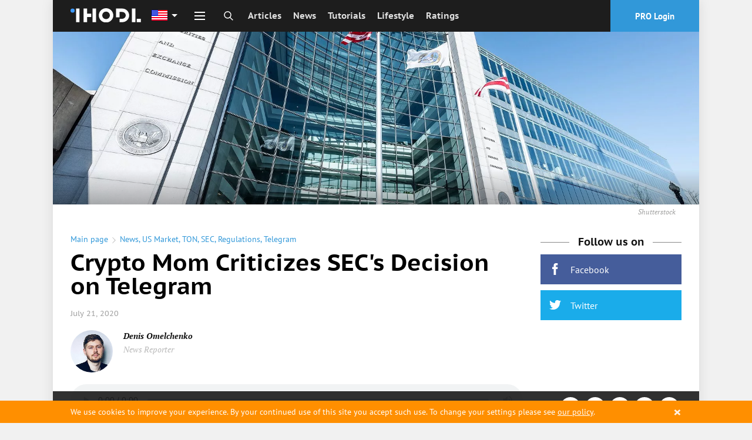

--- FILE ---
content_type: text/html; charset=utf-8
request_url: https://www.google.com/recaptcha/api2/aframe
body_size: 266
content:
<!DOCTYPE HTML><html><head><meta http-equiv="content-type" content="text/html; charset=UTF-8"></head><body><script nonce="H7xvcyTT-E-fBrDzDA-OtA">/** Anti-fraud and anti-abuse applications only. See google.com/recaptcha */ try{var clients={'sodar':'https://pagead2.googlesyndication.com/pagead/sodar?'};window.addEventListener("message",function(a){try{if(a.source===window.parent){var b=JSON.parse(a.data);var c=clients[b['id']];if(c){var d=document.createElement('img');d.src=c+b['params']+'&rc='+(localStorage.getItem("rc::a")?sessionStorage.getItem("rc::b"):"");window.document.body.appendChild(d);sessionStorage.setItem("rc::e",parseInt(sessionStorage.getItem("rc::e")||0)+1);localStorage.setItem("rc::h",'1768647185702');}}}catch(b){}});window.parent.postMessage("_grecaptcha_ready", "*");}catch(b){}</script></body></html>